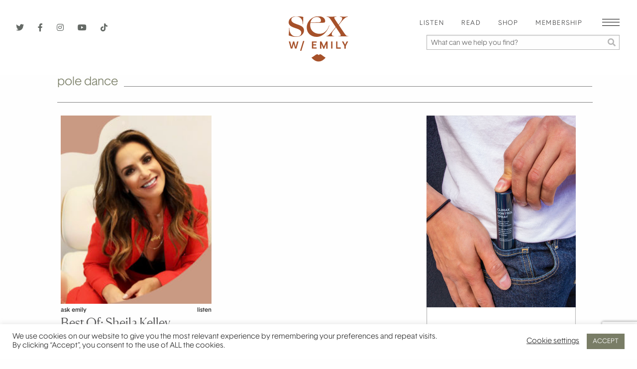

--- FILE ---
content_type: text/html; charset=utf-8
request_url: https://www.google.com/recaptcha/api2/anchor?ar=1&k=6LdyXmApAAAAAJxytgEZZ3D3fqfW41y-KIQeVVjh&co=aHR0cHM6Ly9zZXh3aXRoZW1pbHkuY29tOjQ0Mw..&hl=en&v=N67nZn4AqZkNcbeMu4prBgzg&size=invisible&anchor-ms=20000&execute-ms=30000&cb=w3m6on3ogzz1
body_size: 48457
content:
<!DOCTYPE HTML><html dir="ltr" lang="en"><head><meta http-equiv="Content-Type" content="text/html; charset=UTF-8">
<meta http-equiv="X-UA-Compatible" content="IE=edge">
<title>reCAPTCHA</title>
<style type="text/css">
/* cyrillic-ext */
@font-face {
  font-family: 'Roboto';
  font-style: normal;
  font-weight: 400;
  font-stretch: 100%;
  src: url(//fonts.gstatic.com/s/roboto/v48/KFO7CnqEu92Fr1ME7kSn66aGLdTylUAMa3GUBHMdazTgWw.woff2) format('woff2');
  unicode-range: U+0460-052F, U+1C80-1C8A, U+20B4, U+2DE0-2DFF, U+A640-A69F, U+FE2E-FE2F;
}
/* cyrillic */
@font-face {
  font-family: 'Roboto';
  font-style: normal;
  font-weight: 400;
  font-stretch: 100%;
  src: url(//fonts.gstatic.com/s/roboto/v48/KFO7CnqEu92Fr1ME7kSn66aGLdTylUAMa3iUBHMdazTgWw.woff2) format('woff2');
  unicode-range: U+0301, U+0400-045F, U+0490-0491, U+04B0-04B1, U+2116;
}
/* greek-ext */
@font-face {
  font-family: 'Roboto';
  font-style: normal;
  font-weight: 400;
  font-stretch: 100%;
  src: url(//fonts.gstatic.com/s/roboto/v48/KFO7CnqEu92Fr1ME7kSn66aGLdTylUAMa3CUBHMdazTgWw.woff2) format('woff2');
  unicode-range: U+1F00-1FFF;
}
/* greek */
@font-face {
  font-family: 'Roboto';
  font-style: normal;
  font-weight: 400;
  font-stretch: 100%;
  src: url(//fonts.gstatic.com/s/roboto/v48/KFO7CnqEu92Fr1ME7kSn66aGLdTylUAMa3-UBHMdazTgWw.woff2) format('woff2');
  unicode-range: U+0370-0377, U+037A-037F, U+0384-038A, U+038C, U+038E-03A1, U+03A3-03FF;
}
/* math */
@font-face {
  font-family: 'Roboto';
  font-style: normal;
  font-weight: 400;
  font-stretch: 100%;
  src: url(//fonts.gstatic.com/s/roboto/v48/KFO7CnqEu92Fr1ME7kSn66aGLdTylUAMawCUBHMdazTgWw.woff2) format('woff2');
  unicode-range: U+0302-0303, U+0305, U+0307-0308, U+0310, U+0312, U+0315, U+031A, U+0326-0327, U+032C, U+032F-0330, U+0332-0333, U+0338, U+033A, U+0346, U+034D, U+0391-03A1, U+03A3-03A9, U+03B1-03C9, U+03D1, U+03D5-03D6, U+03F0-03F1, U+03F4-03F5, U+2016-2017, U+2034-2038, U+203C, U+2040, U+2043, U+2047, U+2050, U+2057, U+205F, U+2070-2071, U+2074-208E, U+2090-209C, U+20D0-20DC, U+20E1, U+20E5-20EF, U+2100-2112, U+2114-2115, U+2117-2121, U+2123-214F, U+2190, U+2192, U+2194-21AE, U+21B0-21E5, U+21F1-21F2, U+21F4-2211, U+2213-2214, U+2216-22FF, U+2308-230B, U+2310, U+2319, U+231C-2321, U+2336-237A, U+237C, U+2395, U+239B-23B7, U+23D0, U+23DC-23E1, U+2474-2475, U+25AF, U+25B3, U+25B7, U+25BD, U+25C1, U+25CA, U+25CC, U+25FB, U+266D-266F, U+27C0-27FF, U+2900-2AFF, U+2B0E-2B11, U+2B30-2B4C, U+2BFE, U+3030, U+FF5B, U+FF5D, U+1D400-1D7FF, U+1EE00-1EEFF;
}
/* symbols */
@font-face {
  font-family: 'Roboto';
  font-style: normal;
  font-weight: 400;
  font-stretch: 100%;
  src: url(//fonts.gstatic.com/s/roboto/v48/KFO7CnqEu92Fr1ME7kSn66aGLdTylUAMaxKUBHMdazTgWw.woff2) format('woff2');
  unicode-range: U+0001-000C, U+000E-001F, U+007F-009F, U+20DD-20E0, U+20E2-20E4, U+2150-218F, U+2190, U+2192, U+2194-2199, U+21AF, U+21E6-21F0, U+21F3, U+2218-2219, U+2299, U+22C4-22C6, U+2300-243F, U+2440-244A, U+2460-24FF, U+25A0-27BF, U+2800-28FF, U+2921-2922, U+2981, U+29BF, U+29EB, U+2B00-2BFF, U+4DC0-4DFF, U+FFF9-FFFB, U+10140-1018E, U+10190-1019C, U+101A0, U+101D0-101FD, U+102E0-102FB, U+10E60-10E7E, U+1D2C0-1D2D3, U+1D2E0-1D37F, U+1F000-1F0FF, U+1F100-1F1AD, U+1F1E6-1F1FF, U+1F30D-1F30F, U+1F315, U+1F31C, U+1F31E, U+1F320-1F32C, U+1F336, U+1F378, U+1F37D, U+1F382, U+1F393-1F39F, U+1F3A7-1F3A8, U+1F3AC-1F3AF, U+1F3C2, U+1F3C4-1F3C6, U+1F3CA-1F3CE, U+1F3D4-1F3E0, U+1F3ED, U+1F3F1-1F3F3, U+1F3F5-1F3F7, U+1F408, U+1F415, U+1F41F, U+1F426, U+1F43F, U+1F441-1F442, U+1F444, U+1F446-1F449, U+1F44C-1F44E, U+1F453, U+1F46A, U+1F47D, U+1F4A3, U+1F4B0, U+1F4B3, U+1F4B9, U+1F4BB, U+1F4BF, U+1F4C8-1F4CB, U+1F4D6, U+1F4DA, U+1F4DF, U+1F4E3-1F4E6, U+1F4EA-1F4ED, U+1F4F7, U+1F4F9-1F4FB, U+1F4FD-1F4FE, U+1F503, U+1F507-1F50B, U+1F50D, U+1F512-1F513, U+1F53E-1F54A, U+1F54F-1F5FA, U+1F610, U+1F650-1F67F, U+1F687, U+1F68D, U+1F691, U+1F694, U+1F698, U+1F6AD, U+1F6B2, U+1F6B9-1F6BA, U+1F6BC, U+1F6C6-1F6CF, U+1F6D3-1F6D7, U+1F6E0-1F6EA, U+1F6F0-1F6F3, U+1F6F7-1F6FC, U+1F700-1F7FF, U+1F800-1F80B, U+1F810-1F847, U+1F850-1F859, U+1F860-1F887, U+1F890-1F8AD, U+1F8B0-1F8BB, U+1F8C0-1F8C1, U+1F900-1F90B, U+1F93B, U+1F946, U+1F984, U+1F996, U+1F9E9, U+1FA00-1FA6F, U+1FA70-1FA7C, U+1FA80-1FA89, U+1FA8F-1FAC6, U+1FACE-1FADC, U+1FADF-1FAE9, U+1FAF0-1FAF8, U+1FB00-1FBFF;
}
/* vietnamese */
@font-face {
  font-family: 'Roboto';
  font-style: normal;
  font-weight: 400;
  font-stretch: 100%;
  src: url(//fonts.gstatic.com/s/roboto/v48/KFO7CnqEu92Fr1ME7kSn66aGLdTylUAMa3OUBHMdazTgWw.woff2) format('woff2');
  unicode-range: U+0102-0103, U+0110-0111, U+0128-0129, U+0168-0169, U+01A0-01A1, U+01AF-01B0, U+0300-0301, U+0303-0304, U+0308-0309, U+0323, U+0329, U+1EA0-1EF9, U+20AB;
}
/* latin-ext */
@font-face {
  font-family: 'Roboto';
  font-style: normal;
  font-weight: 400;
  font-stretch: 100%;
  src: url(//fonts.gstatic.com/s/roboto/v48/KFO7CnqEu92Fr1ME7kSn66aGLdTylUAMa3KUBHMdazTgWw.woff2) format('woff2');
  unicode-range: U+0100-02BA, U+02BD-02C5, U+02C7-02CC, U+02CE-02D7, U+02DD-02FF, U+0304, U+0308, U+0329, U+1D00-1DBF, U+1E00-1E9F, U+1EF2-1EFF, U+2020, U+20A0-20AB, U+20AD-20C0, U+2113, U+2C60-2C7F, U+A720-A7FF;
}
/* latin */
@font-face {
  font-family: 'Roboto';
  font-style: normal;
  font-weight: 400;
  font-stretch: 100%;
  src: url(//fonts.gstatic.com/s/roboto/v48/KFO7CnqEu92Fr1ME7kSn66aGLdTylUAMa3yUBHMdazQ.woff2) format('woff2');
  unicode-range: U+0000-00FF, U+0131, U+0152-0153, U+02BB-02BC, U+02C6, U+02DA, U+02DC, U+0304, U+0308, U+0329, U+2000-206F, U+20AC, U+2122, U+2191, U+2193, U+2212, U+2215, U+FEFF, U+FFFD;
}
/* cyrillic-ext */
@font-face {
  font-family: 'Roboto';
  font-style: normal;
  font-weight: 500;
  font-stretch: 100%;
  src: url(//fonts.gstatic.com/s/roboto/v48/KFO7CnqEu92Fr1ME7kSn66aGLdTylUAMa3GUBHMdazTgWw.woff2) format('woff2');
  unicode-range: U+0460-052F, U+1C80-1C8A, U+20B4, U+2DE0-2DFF, U+A640-A69F, U+FE2E-FE2F;
}
/* cyrillic */
@font-face {
  font-family: 'Roboto';
  font-style: normal;
  font-weight: 500;
  font-stretch: 100%;
  src: url(//fonts.gstatic.com/s/roboto/v48/KFO7CnqEu92Fr1ME7kSn66aGLdTylUAMa3iUBHMdazTgWw.woff2) format('woff2');
  unicode-range: U+0301, U+0400-045F, U+0490-0491, U+04B0-04B1, U+2116;
}
/* greek-ext */
@font-face {
  font-family: 'Roboto';
  font-style: normal;
  font-weight: 500;
  font-stretch: 100%;
  src: url(//fonts.gstatic.com/s/roboto/v48/KFO7CnqEu92Fr1ME7kSn66aGLdTylUAMa3CUBHMdazTgWw.woff2) format('woff2');
  unicode-range: U+1F00-1FFF;
}
/* greek */
@font-face {
  font-family: 'Roboto';
  font-style: normal;
  font-weight: 500;
  font-stretch: 100%;
  src: url(//fonts.gstatic.com/s/roboto/v48/KFO7CnqEu92Fr1ME7kSn66aGLdTylUAMa3-UBHMdazTgWw.woff2) format('woff2');
  unicode-range: U+0370-0377, U+037A-037F, U+0384-038A, U+038C, U+038E-03A1, U+03A3-03FF;
}
/* math */
@font-face {
  font-family: 'Roboto';
  font-style: normal;
  font-weight: 500;
  font-stretch: 100%;
  src: url(//fonts.gstatic.com/s/roboto/v48/KFO7CnqEu92Fr1ME7kSn66aGLdTylUAMawCUBHMdazTgWw.woff2) format('woff2');
  unicode-range: U+0302-0303, U+0305, U+0307-0308, U+0310, U+0312, U+0315, U+031A, U+0326-0327, U+032C, U+032F-0330, U+0332-0333, U+0338, U+033A, U+0346, U+034D, U+0391-03A1, U+03A3-03A9, U+03B1-03C9, U+03D1, U+03D5-03D6, U+03F0-03F1, U+03F4-03F5, U+2016-2017, U+2034-2038, U+203C, U+2040, U+2043, U+2047, U+2050, U+2057, U+205F, U+2070-2071, U+2074-208E, U+2090-209C, U+20D0-20DC, U+20E1, U+20E5-20EF, U+2100-2112, U+2114-2115, U+2117-2121, U+2123-214F, U+2190, U+2192, U+2194-21AE, U+21B0-21E5, U+21F1-21F2, U+21F4-2211, U+2213-2214, U+2216-22FF, U+2308-230B, U+2310, U+2319, U+231C-2321, U+2336-237A, U+237C, U+2395, U+239B-23B7, U+23D0, U+23DC-23E1, U+2474-2475, U+25AF, U+25B3, U+25B7, U+25BD, U+25C1, U+25CA, U+25CC, U+25FB, U+266D-266F, U+27C0-27FF, U+2900-2AFF, U+2B0E-2B11, U+2B30-2B4C, U+2BFE, U+3030, U+FF5B, U+FF5D, U+1D400-1D7FF, U+1EE00-1EEFF;
}
/* symbols */
@font-face {
  font-family: 'Roboto';
  font-style: normal;
  font-weight: 500;
  font-stretch: 100%;
  src: url(//fonts.gstatic.com/s/roboto/v48/KFO7CnqEu92Fr1ME7kSn66aGLdTylUAMaxKUBHMdazTgWw.woff2) format('woff2');
  unicode-range: U+0001-000C, U+000E-001F, U+007F-009F, U+20DD-20E0, U+20E2-20E4, U+2150-218F, U+2190, U+2192, U+2194-2199, U+21AF, U+21E6-21F0, U+21F3, U+2218-2219, U+2299, U+22C4-22C6, U+2300-243F, U+2440-244A, U+2460-24FF, U+25A0-27BF, U+2800-28FF, U+2921-2922, U+2981, U+29BF, U+29EB, U+2B00-2BFF, U+4DC0-4DFF, U+FFF9-FFFB, U+10140-1018E, U+10190-1019C, U+101A0, U+101D0-101FD, U+102E0-102FB, U+10E60-10E7E, U+1D2C0-1D2D3, U+1D2E0-1D37F, U+1F000-1F0FF, U+1F100-1F1AD, U+1F1E6-1F1FF, U+1F30D-1F30F, U+1F315, U+1F31C, U+1F31E, U+1F320-1F32C, U+1F336, U+1F378, U+1F37D, U+1F382, U+1F393-1F39F, U+1F3A7-1F3A8, U+1F3AC-1F3AF, U+1F3C2, U+1F3C4-1F3C6, U+1F3CA-1F3CE, U+1F3D4-1F3E0, U+1F3ED, U+1F3F1-1F3F3, U+1F3F5-1F3F7, U+1F408, U+1F415, U+1F41F, U+1F426, U+1F43F, U+1F441-1F442, U+1F444, U+1F446-1F449, U+1F44C-1F44E, U+1F453, U+1F46A, U+1F47D, U+1F4A3, U+1F4B0, U+1F4B3, U+1F4B9, U+1F4BB, U+1F4BF, U+1F4C8-1F4CB, U+1F4D6, U+1F4DA, U+1F4DF, U+1F4E3-1F4E6, U+1F4EA-1F4ED, U+1F4F7, U+1F4F9-1F4FB, U+1F4FD-1F4FE, U+1F503, U+1F507-1F50B, U+1F50D, U+1F512-1F513, U+1F53E-1F54A, U+1F54F-1F5FA, U+1F610, U+1F650-1F67F, U+1F687, U+1F68D, U+1F691, U+1F694, U+1F698, U+1F6AD, U+1F6B2, U+1F6B9-1F6BA, U+1F6BC, U+1F6C6-1F6CF, U+1F6D3-1F6D7, U+1F6E0-1F6EA, U+1F6F0-1F6F3, U+1F6F7-1F6FC, U+1F700-1F7FF, U+1F800-1F80B, U+1F810-1F847, U+1F850-1F859, U+1F860-1F887, U+1F890-1F8AD, U+1F8B0-1F8BB, U+1F8C0-1F8C1, U+1F900-1F90B, U+1F93B, U+1F946, U+1F984, U+1F996, U+1F9E9, U+1FA00-1FA6F, U+1FA70-1FA7C, U+1FA80-1FA89, U+1FA8F-1FAC6, U+1FACE-1FADC, U+1FADF-1FAE9, U+1FAF0-1FAF8, U+1FB00-1FBFF;
}
/* vietnamese */
@font-face {
  font-family: 'Roboto';
  font-style: normal;
  font-weight: 500;
  font-stretch: 100%;
  src: url(//fonts.gstatic.com/s/roboto/v48/KFO7CnqEu92Fr1ME7kSn66aGLdTylUAMa3OUBHMdazTgWw.woff2) format('woff2');
  unicode-range: U+0102-0103, U+0110-0111, U+0128-0129, U+0168-0169, U+01A0-01A1, U+01AF-01B0, U+0300-0301, U+0303-0304, U+0308-0309, U+0323, U+0329, U+1EA0-1EF9, U+20AB;
}
/* latin-ext */
@font-face {
  font-family: 'Roboto';
  font-style: normal;
  font-weight: 500;
  font-stretch: 100%;
  src: url(//fonts.gstatic.com/s/roboto/v48/KFO7CnqEu92Fr1ME7kSn66aGLdTylUAMa3KUBHMdazTgWw.woff2) format('woff2');
  unicode-range: U+0100-02BA, U+02BD-02C5, U+02C7-02CC, U+02CE-02D7, U+02DD-02FF, U+0304, U+0308, U+0329, U+1D00-1DBF, U+1E00-1E9F, U+1EF2-1EFF, U+2020, U+20A0-20AB, U+20AD-20C0, U+2113, U+2C60-2C7F, U+A720-A7FF;
}
/* latin */
@font-face {
  font-family: 'Roboto';
  font-style: normal;
  font-weight: 500;
  font-stretch: 100%;
  src: url(//fonts.gstatic.com/s/roboto/v48/KFO7CnqEu92Fr1ME7kSn66aGLdTylUAMa3yUBHMdazQ.woff2) format('woff2');
  unicode-range: U+0000-00FF, U+0131, U+0152-0153, U+02BB-02BC, U+02C6, U+02DA, U+02DC, U+0304, U+0308, U+0329, U+2000-206F, U+20AC, U+2122, U+2191, U+2193, U+2212, U+2215, U+FEFF, U+FFFD;
}
/* cyrillic-ext */
@font-face {
  font-family: 'Roboto';
  font-style: normal;
  font-weight: 900;
  font-stretch: 100%;
  src: url(//fonts.gstatic.com/s/roboto/v48/KFO7CnqEu92Fr1ME7kSn66aGLdTylUAMa3GUBHMdazTgWw.woff2) format('woff2');
  unicode-range: U+0460-052F, U+1C80-1C8A, U+20B4, U+2DE0-2DFF, U+A640-A69F, U+FE2E-FE2F;
}
/* cyrillic */
@font-face {
  font-family: 'Roboto';
  font-style: normal;
  font-weight: 900;
  font-stretch: 100%;
  src: url(//fonts.gstatic.com/s/roboto/v48/KFO7CnqEu92Fr1ME7kSn66aGLdTylUAMa3iUBHMdazTgWw.woff2) format('woff2');
  unicode-range: U+0301, U+0400-045F, U+0490-0491, U+04B0-04B1, U+2116;
}
/* greek-ext */
@font-face {
  font-family: 'Roboto';
  font-style: normal;
  font-weight: 900;
  font-stretch: 100%;
  src: url(//fonts.gstatic.com/s/roboto/v48/KFO7CnqEu92Fr1ME7kSn66aGLdTylUAMa3CUBHMdazTgWw.woff2) format('woff2');
  unicode-range: U+1F00-1FFF;
}
/* greek */
@font-face {
  font-family: 'Roboto';
  font-style: normal;
  font-weight: 900;
  font-stretch: 100%;
  src: url(//fonts.gstatic.com/s/roboto/v48/KFO7CnqEu92Fr1ME7kSn66aGLdTylUAMa3-UBHMdazTgWw.woff2) format('woff2');
  unicode-range: U+0370-0377, U+037A-037F, U+0384-038A, U+038C, U+038E-03A1, U+03A3-03FF;
}
/* math */
@font-face {
  font-family: 'Roboto';
  font-style: normal;
  font-weight: 900;
  font-stretch: 100%;
  src: url(//fonts.gstatic.com/s/roboto/v48/KFO7CnqEu92Fr1ME7kSn66aGLdTylUAMawCUBHMdazTgWw.woff2) format('woff2');
  unicode-range: U+0302-0303, U+0305, U+0307-0308, U+0310, U+0312, U+0315, U+031A, U+0326-0327, U+032C, U+032F-0330, U+0332-0333, U+0338, U+033A, U+0346, U+034D, U+0391-03A1, U+03A3-03A9, U+03B1-03C9, U+03D1, U+03D5-03D6, U+03F0-03F1, U+03F4-03F5, U+2016-2017, U+2034-2038, U+203C, U+2040, U+2043, U+2047, U+2050, U+2057, U+205F, U+2070-2071, U+2074-208E, U+2090-209C, U+20D0-20DC, U+20E1, U+20E5-20EF, U+2100-2112, U+2114-2115, U+2117-2121, U+2123-214F, U+2190, U+2192, U+2194-21AE, U+21B0-21E5, U+21F1-21F2, U+21F4-2211, U+2213-2214, U+2216-22FF, U+2308-230B, U+2310, U+2319, U+231C-2321, U+2336-237A, U+237C, U+2395, U+239B-23B7, U+23D0, U+23DC-23E1, U+2474-2475, U+25AF, U+25B3, U+25B7, U+25BD, U+25C1, U+25CA, U+25CC, U+25FB, U+266D-266F, U+27C0-27FF, U+2900-2AFF, U+2B0E-2B11, U+2B30-2B4C, U+2BFE, U+3030, U+FF5B, U+FF5D, U+1D400-1D7FF, U+1EE00-1EEFF;
}
/* symbols */
@font-face {
  font-family: 'Roboto';
  font-style: normal;
  font-weight: 900;
  font-stretch: 100%;
  src: url(//fonts.gstatic.com/s/roboto/v48/KFO7CnqEu92Fr1ME7kSn66aGLdTylUAMaxKUBHMdazTgWw.woff2) format('woff2');
  unicode-range: U+0001-000C, U+000E-001F, U+007F-009F, U+20DD-20E0, U+20E2-20E4, U+2150-218F, U+2190, U+2192, U+2194-2199, U+21AF, U+21E6-21F0, U+21F3, U+2218-2219, U+2299, U+22C4-22C6, U+2300-243F, U+2440-244A, U+2460-24FF, U+25A0-27BF, U+2800-28FF, U+2921-2922, U+2981, U+29BF, U+29EB, U+2B00-2BFF, U+4DC0-4DFF, U+FFF9-FFFB, U+10140-1018E, U+10190-1019C, U+101A0, U+101D0-101FD, U+102E0-102FB, U+10E60-10E7E, U+1D2C0-1D2D3, U+1D2E0-1D37F, U+1F000-1F0FF, U+1F100-1F1AD, U+1F1E6-1F1FF, U+1F30D-1F30F, U+1F315, U+1F31C, U+1F31E, U+1F320-1F32C, U+1F336, U+1F378, U+1F37D, U+1F382, U+1F393-1F39F, U+1F3A7-1F3A8, U+1F3AC-1F3AF, U+1F3C2, U+1F3C4-1F3C6, U+1F3CA-1F3CE, U+1F3D4-1F3E0, U+1F3ED, U+1F3F1-1F3F3, U+1F3F5-1F3F7, U+1F408, U+1F415, U+1F41F, U+1F426, U+1F43F, U+1F441-1F442, U+1F444, U+1F446-1F449, U+1F44C-1F44E, U+1F453, U+1F46A, U+1F47D, U+1F4A3, U+1F4B0, U+1F4B3, U+1F4B9, U+1F4BB, U+1F4BF, U+1F4C8-1F4CB, U+1F4D6, U+1F4DA, U+1F4DF, U+1F4E3-1F4E6, U+1F4EA-1F4ED, U+1F4F7, U+1F4F9-1F4FB, U+1F4FD-1F4FE, U+1F503, U+1F507-1F50B, U+1F50D, U+1F512-1F513, U+1F53E-1F54A, U+1F54F-1F5FA, U+1F610, U+1F650-1F67F, U+1F687, U+1F68D, U+1F691, U+1F694, U+1F698, U+1F6AD, U+1F6B2, U+1F6B9-1F6BA, U+1F6BC, U+1F6C6-1F6CF, U+1F6D3-1F6D7, U+1F6E0-1F6EA, U+1F6F0-1F6F3, U+1F6F7-1F6FC, U+1F700-1F7FF, U+1F800-1F80B, U+1F810-1F847, U+1F850-1F859, U+1F860-1F887, U+1F890-1F8AD, U+1F8B0-1F8BB, U+1F8C0-1F8C1, U+1F900-1F90B, U+1F93B, U+1F946, U+1F984, U+1F996, U+1F9E9, U+1FA00-1FA6F, U+1FA70-1FA7C, U+1FA80-1FA89, U+1FA8F-1FAC6, U+1FACE-1FADC, U+1FADF-1FAE9, U+1FAF0-1FAF8, U+1FB00-1FBFF;
}
/* vietnamese */
@font-face {
  font-family: 'Roboto';
  font-style: normal;
  font-weight: 900;
  font-stretch: 100%;
  src: url(//fonts.gstatic.com/s/roboto/v48/KFO7CnqEu92Fr1ME7kSn66aGLdTylUAMa3OUBHMdazTgWw.woff2) format('woff2');
  unicode-range: U+0102-0103, U+0110-0111, U+0128-0129, U+0168-0169, U+01A0-01A1, U+01AF-01B0, U+0300-0301, U+0303-0304, U+0308-0309, U+0323, U+0329, U+1EA0-1EF9, U+20AB;
}
/* latin-ext */
@font-face {
  font-family: 'Roboto';
  font-style: normal;
  font-weight: 900;
  font-stretch: 100%;
  src: url(//fonts.gstatic.com/s/roboto/v48/KFO7CnqEu92Fr1ME7kSn66aGLdTylUAMa3KUBHMdazTgWw.woff2) format('woff2');
  unicode-range: U+0100-02BA, U+02BD-02C5, U+02C7-02CC, U+02CE-02D7, U+02DD-02FF, U+0304, U+0308, U+0329, U+1D00-1DBF, U+1E00-1E9F, U+1EF2-1EFF, U+2020, U+20A0-20AB, U+20AD-20C0, U+2113, U+2C60-2C7F, U+A720-A7FF;
}
/* latin */
@font-face {
  font-family: 'Roboto';
  font-style: normal;
  font-weight: 900;
  font-stretch: 100%;
  src: url(//fonts.gstatic.com/s/roboto/v48/KFO7CnqEu92Fr1ME7kSn66aGLdTylUAMa3yUBHMdazQ.woff2) format('woff2');
  unicode-range: U+0000-00FF, U+0131, U+0152-0153, U+02BB-02BC, U+02C6, U+02DA, U+02DC, U+0304, U+0308, U+0329, U+2000-206F, U+20AC, U+2122, U+2191, U+2193, U+2212, U+2215, U+FEFF, U+FFFD;
}

</style>
<link rel="stylesheet" type="text/css" href="https://www.gstatic.com/recaptcha/releases/N67nZn4AqZkNcbeMu4prBgzg/styles__ltr.css">
<script nonce="uKA9y_M_zUKC5iyk51-T2A" type="text/javascript">window['__recaptcha_api'] = 'https://www.google.com/recaptcha/api2/';</script>
<script type="text/javascript" src="https://www.gstatic.com/recaptcha/releases/N67nZn4AqZkNcbeMu4prBgzg/recaptcha__en.js" nonce="uKA9y_M_zUKC5iyk51-T2A">
      
    </script></head>
<body><div id="rc-anchor-alert" class="rc-anchor-alert"></div>
<input type="hidden" id="recaptcha-token" value="[base64]">
<script type="text/javascript" nonce="uKA9y_M_zUKC5iyk51-T2A">
      recaptcha.anchor.Main.init("[\x22ainput\x22,[\x22bgdata\x22,\x22\x22,\[base64]/[base64]/MjU1Ong/[base64]/[base64]/[base64]/[base64]/[base64]/[base64]/[base64]/[base64]/[base64]/[base64]/[base64]/[base64]/[base64]/[base64]/[base64]\\u003d\x22,\[base64]\x22,\x22wrHDmUQ0w48UBMK5AV4WH8KXw5QowrlpVA9ADMOLw487YcKJYsKBc8O2eC3CtMOzw7F0w5bDusOBw6HDosOeVC7DpcK3NsOwHsKBHXPDoBnDrMOsw6LCicOrw4tpwprDpMOTw6zCrMO/UkBCCcK7wrpaw5XCj3NQZmnDjncXRMOcw4bDqMOWw7UdRMKQB8O2cMKWw6vCoBhAEMOcw5XDvGHDt8OTTh8+wr3DoS8vA8OiWEDCr8Kzw7grwpJFwpDDhgFDw4vDhcO3w7TDtEJywp/DrcOfGGhiwpfCoMKadsKKwpBZQHRnw5EmwpTDi3skwqPCmiNmeiLDuwrCvTvDj8K2BsOswpcMdzjChTrDsh/CiCTDt0U2wqBLwr5Fw67CpD7DmgfCp8Okb37CtmvDucKRC8KcNiN+C27Dj10uwoXCj8Kqw7rCnsODwrrDtTfCoVbDkn7DhAPDksKAeMKmwoomwpdnaW9Owr7Clm9ww4wyCldIw5JhPMKxDATCrWpQwq0ZZMKhJ8KKwoABw6/[base64]/CjMKjW8KzDmvDsivCs8KHb8KpAsOFZMOGwo4Gw77DtVF+w4ApSMO0w6TDlcOseAQsw5DCisOuSMKOfXMpwodiT8OAwol8OsK9LMOIwoQRw7rCpFo1PcK7AcKOKkvDtcOoRcOYw6vChhAfD2FaDGQoHgMMw6TDiylcQsOXw4XDn8OYw5PDosObX8O8wo/Dl8Osw4DDvShgacO3ShbDlcOfw68Ow7zDtMORFMKYaTnDnRHCllRHw73Ch8Knw4RVO2c0IsONBVLCqcOywpXDqGRnRsOiUCzDkVlbw6/CqcKgcRDDh1pFw4LCoz/ChCRxM1HChh8HBw8pI8KUw6XDoyfDi8Kea14YwqpZwrDCp0UMNMKdNg/DqjUVw5DCmkkUf8OIw4HCkRpnbjvCucKMSDkCfBnCsEFAwrlbw7YOYlV9w5o5LMO8c8K/NxImEFVqw4zDosKla2jDuCgMczTCrVtyX8KsLcKZw5BkZHUxw6Urw7rCrgPCgMK4wqhQQEbDnMKpekvCqVgOw4pwPxBOWQl3wpTDi8Ojw6nCisKsw6zDo0rCmUYUFsOlwrldRMKnBnfCiTRYwqvCjsK9wr3Dh8OAw6jDhgfCrgLCs8OVwoMBwr/CsMONflxXYMOdw4jDoUnDlwXCigXCq8KYFypsIlw4QEVsw60Mw5tmwp/[base64]/CuX8MNcOiV8KyZ1AXD3AIw6wvwp3CscKXSwMcD8KwwqvDnsKeAMOAwrvCm8KlFm7ClVh2w6oiBBRCw5lww7DDj8KzEMKcVn50W8K/woFHY3dMAjzClcOow5QMw6zClwHDjSkzd2VQwr5GwojDjsOfwp8Uw5TCiEnCncO1NcK4w7LDqMOqAw3CpkrCv8Oiwq4rMQYdw5p9wpNxw5XDjGPDj3F0BcO0UH1Ywq/CrWzCrsOpK8O6F8OnAMOhw4zCt8OIwqN+VRYsw77DjMORwrTDl8Khw7RzQMK2bsKCw7l4w5PDjnTChsKTw4fDnmfDrkpiDgjDtcKxw5cNw5HCn03CpsOSXsKrPcOlw5XCq8KywoNwwpDCjCTCrcOrw7/CjE7CnMOKKcKmNMONdFLCiMKubMKUFjRPwqNTw7vDhQzDosOYw7N9wpkIRS5nw6HDocOTw5zDkMOqwpTDk8KFw7YIwrdFI8ORa8OLw7HCqsKiw7rDmsOUwooDw6XDowhRZTEGUMOww5wSw4DCrWnDuz/DoMOAwrLDpQvCqMOpwpxVw4jDvGrDpDM5w5V/OMKNW8K1cW3DqsKIwoQ+DsKjaj0xRMKKwpJBw7XCmXbDvMOKw4sIElYbw78wY3xow4lxRMOQCUHDo8KBS0LCkMKwFcKZAzfCkSnCkMOWw5TCp8K/Cw1Vw4BzwoRDG3dkIsO4KMKCwoXCi8OaGE/DqsOhwpkvwqcHw6R1wpPCk8KBSMOrw6jDqkfDukHCjsKeK8KEPR4ow4LDksKXwrPCpjdJw7bCoMKaw4o5OcO+M8ONDsOnURFGQcOtw5XCr34GWMOtflkeRCzCpXjDlcKCMk1Bw4jDjllewpNINgnDvQpXwrvDiCjCinsPT3tKw5/CmU9WUcOcwoQmwqzCoz0Pw6vCrR5QQcOpZcK9MsOcKcKAS27DogtBw7/CpBbDqQNQb8Knw74YwpTDjsOxV8O+FFTDicOGVsOITsKUw7PDgMK/[base64]/Dl8KLdD5dw6XDiMOoJ0bClMOGM8OgAcOkwrZcwqlKXcKswpDDj8OAYMORHQ3CkmXCoMOuwrkqw59Gw5tbw4TCr3jDn0fCnx/ChjDDmcO1f8KHwqLCjMOKwpzDlMO5w5LDpVA4CcOEejXDkjA2w4TCkGhKw4NOFnrCkjHClFXCt8OjdsKfEMOAQMKncBZNXXVxwrkgMsKRw6/DuV4Aw4Vfw5TDsMOWOcK5w4RSwqzDvxvCgi8WKAHDjU3CqRgXw4xOw5R8YWPCu8Ocw5jCuMKaw5Ytw5PDu8OWw71nwrYBRsOIKcO+NMKCZMOqwr3ChsOjw73DssK5Hm0WKHdewr/Do8KqDlzCjE99OcOHNcOlw7fCkMKGGcKRfMKcwozDs8O+wq/DkcOtCwJJw6pqwqcYOsO4IMOgRMOmw7pDKcK7CxTCpBfDk8O/woIWDgPCvDLDuMOFQsOAa8KnCcOMw54ACMK1Um0yTQvCt2zCg8Oew4FGPGDDrzlvWgRlQBECIMO/[base64]/[base64]/w4lKwrITwqPDh8KxAcKgw5tnwo/DvFLDr1hIwprDhQ/CkHbDosO5JMOnbcOXOEI5wqlIwp8AwqzDnjdiUA42wpZrHMK5JnsDwqHCuUMjHznCucOtbMOywp1Kw7bCh8K3esOew4DDuMKXbBDDn8KTYcOww7/[base64]/CsFDCqMOZeUddwqbDswLCuMKTw48aDMOPwpfCrCQtJ8KDB3HDtcO9F8Orw6o/wqVEwpx6w4cfL8O8ZCANwqJHw4PCscKcWXcow7DCpWkYCsKJw5vCjMKBwqo4VUvCqsO6U8O0M2HDkDbDu0nCrsK7VxPCnQbCpGbCosKGwoXCkEE1D3U6QxULZsKbS8Kww5jCnj/Dm0guw4zCizx1FELCgibDisKHwoDCokQmZ8OZwogHw6htwoLDhMObw7w1YcK2JRVnw4Z7w5vCosO5fwg/Dhwxw71Dwpsbwo7CqGjCjcK0w5IpCMOAw5TCnQvCuUjDssK0ekvDrQdOLQrDsMKkZzgnZSXDv8O4VwttUsOSw7YNNsOEw6/CqDzDo01yw5lFOktKw4wGf1/CsWXCpgbDocOMwq7CshU2PxzCvyMsw6LCocOBeiRcMnbDhi0uZcKwwp7CpUXCsQDCjcOmwo3DhTDCiG3Ci8Osw4TDkcOuVMObwotlLXciTGjDjHTDo2ZBw6PDucOMfSA2D8OGwqfCk2/ClyRAwpzDpFF9XMOZLVTChzHCssKsNsOUD23DgcO9XcOAMcKrw7zCsDoqPSLCqUAfwotXwrzDhcOWbsK8M8KTHcOdw4zDkcKEwpxBw5QWwrXDijXCkxQ5R0h/[base64]/CozwJw6PCi2vDn8OuAMO1W8KAwoXDhzXClsOTLsO3blBMw6nDqGrCvsOzwr/DiMOaPsOFw5TCvyZfD8KOwprDicKRX8KKw6PDssKeQsKVwplFwqFKRhgIRMOSGMK2wrhqwoA0wr4+TnRWKEnDrCXDkMKJwqQww5ENwqzDul1TJDHCpVkyM8OqBkN2dMO3I8KWwoXCsMOrw7fDsQspVsO/wqXDg8OJPi3CiTYKwoDDk8OyQsOVfEUHw5jCpScWVgI/w5oXwqYBNsOjLcKKLjTDj8KieX7DisO1JXDDgcOMKSRIRhINfMKEwqYnOUxdwqxVIRvCi34VCShuX1ESeR7Di8OowqXCnsK0fMKiDGnDoWbDs8KpVcOiw4PDvA5fHk1/w5LDtcOvWnDCgMKEwoZSYsOyw7kDwq3CnwjClMOSWQ5XMyMkQMKcUUEVw7XCoy/DqGzCgmTDt8Kqw6/DhCtNXyxCwqbDrhMswoxjw4pTAcOkWVvDm8KxdsKZwr4PUcOvw6HCucKmQRrCl8KGwphiw7PCo8OiRgUqCsK2wrrDpcKnwq0ZKExUKTdvw7XCgMKJwrvDoMK/DcO6D8OUw4vCmsO9cGQcwrR9w4gzcw5/wqbClTTCv0hUd8Odwp1OEnx3wprDusOARVHDp1NXZD1WX8KqbcKAwrjClcK3w6kQLMO6wqvDlsOkw6ozKV8sR8K7w6tOWMKwWE/CuF7DtGYWecOdw4fDgEhFdlgHw6PDsF8PwpbDpk89LFUINsOHdzdZw6zDsVLCk8KtU8Khw4XDm0liwrslWmkrFAzCpsO/w5tIwq7CksOnNWYWM8KrNl3CiDHDqsOWeUhAS17Cp8K2eC8udmYWw4M5wqTDjBnDl8KFH8OUehbDusOlDnTDkMKoRUJuw6HCv0HDiMOvw6XDqsKXwqcNw5rDicOXeSPDuXjDjmUmwqNtwp3Dmh0Ww43CmBfDjQBKw6bCjygFH8OVw4/CnQbDkDtewpZxw47CuMK6wohCDl9ufMKxXcKodcOwwptLw73CiMKcw58FFDE2OcKqKTYjE3gQwr7DmzXCtD5NciAnw5DCox9ew5XCvVxsw4PDlAfDmcKMAcK+KHQFwq/DlcOgw6TDgMO9wrzDhcOPwoLDucK7w4rCkG3CkmwRw5Zuwr/DpnzDicK6LUgBZDc3wqMkYUVrw5NuOMONGD5PESbDnsK9w7zDjcOtwoBkw5lswop6VR/DjV7Co8OaWjBSw5lgecOwKcKJw6g3NcKAwrMgw4ohN0Yyw4x5w58iJcOlL2fDr2nCjCNlw63DiMKGw4HChcKAw4nDtCnDr2bDlcKhfcKJw6PCtsKtAsKYw4bCkQZnwoUrNMKTw78+wrRhwqjCscK/dMKIw7hswpgnXjDDisOVwrjCjS9EwrLChMKLNsOlw5UmwqHDkS/[base64]/DpcKDw4nDqsOPwo/DtcK0Axt8w4EhD8OyGGfDusOCw5lIw7/DpMO/[base64]/CrQ7DqxdxwrQ1w5DCs8O+XXvDtcOEMWvDusOJZ8KDYjzDlCUhw5dHwp7DsyE0KcOWGCECwqMwe8KEwrzDrE3CqUPDqznCqMOnwr/DtsKyXMO2Wkc7w75CIkNmQcKicwjCgsKrB8Oww6sHM3rDizsAaWbDs8K0w6AbTMKxayFUw642w4YTwpRxw5rCv23CtcKwCzgST8OcVsOYesK2ZW0TwozDjkRLw78vRSzCu8O/wqY1dVt1wp0EwonCiMOsA8KxHggaWSDCuMOAeMKmZ8OfLCo2JWDCtsKzU8O2wofDlgnDiiBveXnCrQwDXC8Dw63DsGTDqRvDk3PCvMOOwq3CicO0FsO2DsOWwqhIHEFie8OFw5TCqcKxFcKjc1h/EMO9w55rw5PDhGphwqrDlcOmw6cLwqVFwoTCthbDpR/[base64]/wpfCj0vDuMOgw5hEdXB7wodpw5jCjzBLw67DsFYUcxjCtMKCMBRIw5wfwpMmw5bDhS5OwqzClMKFKws9MwVCw7cgwojDpxIRd8O2dAIhw6LCm8OmBcOOMEHCu8KIH8Kswq/[base64]/CisKSwo9nw5BJw7VpbcOgVsOgw4HDi8OVwqMhDMKiw7QTwobCisOpM8OCwr1Cwqk+EXVUKBAlwqPCh8KffcKpwoEMw5TChsKuG8OWw7LCsSTChQ/DlywnwqgSOMOBwpXDkcK3w4vDuDDDvwUbPcKqIANMw7TCtsKqfcODw59vw7tpworDjnPDr8OYDcO4CF5Swooew4FNY2IdwpRRw7XChQUWw4lEccKXwqvCkMOhwrZ1dMK+RSVnwroBd8O4w7bDjw7DlmIwDxxhwpgrwqjCo8KHw7/DsMKfw5DDjcKVXMOJwp7DoQ1FEsOPbcKvw6Ivw4PDnMOAIV/Do8OHaw3CksO7fsOWJxhcw5vCoAjDiVfDvcK7wqzDt8KCcXxfDcOsw7x9WE16w5rDiDoUMMKLw4HCvsKMFEvDtxdGaBnCuiLCpcKkw4rCkxzCksKNw4PCsmzCkhLDpl19UcOVPFsSJ0bDpB1SXloiwo/[base64]/DmsOvw4fCsTY/b0bCqHDDsMO7JsKQw7/CuAbCom3CviRFw4nCucKQW2vCohsgPgjCncO6C8KyAEnDiwfDuMK+WcKWNMOSw7jDmnsGwpHDjcKnKnQKw4LCoCTDgEdpwq1HwpDDsUpgHR/Duz7CpghpIkLDl1LDlX/[base64]/MgMue8Kbw5Z7w4oyw5/CnsK5JsOYwrEmw6jDm01Dw5dIf8KGwoAKOFEvwplRa8OEw54AGcKjwqLCrMOSw6EMw7w6wqskAmASM8KPwog3HcKZw4LDncKvw55kCsKkKi4NwrwdQ8KIw7nDsCggwpHDqz0ewoEdw6/CrMO7wqPCqMKjw7HDmWVTwobCqzcSJD/CksO7w7IWKWlyIFLCkDrCkmxawq5SwqTDv1wmw57ChynDpD/CpsKPbELDkXzDhxkRZxfCsMKAT1dsw5HDtk7DiDfDk1dlw7PChsOewqPDsBVmwq8PVsOKbcOHwpvCm8O0e8KkUsOvwqPCt8K8b8OKBMOOGMOSw5/Ct8KJw60owpDCvQ81w6dswpASw79hwrLDuRHDqDXCl8ONwrjCsFEUw6rDjMO4NXJLwonDo0LCqzbDnSHDmGpVwqsiwqwbw75wDXlYB30lOcKvIcKAwowMw5vDsHBhImYpw7/[base64]/DqBXDtsKVEcOnwo0ddMKRw6J7wpITWcKbf8O/YWbCoXTDtgPCl8KJRMOewrtEWMKSw65ab8K9McOfbQnDksOeL3rCh2vDgcKAWCTCtjBwwo8UwoHDmcOJFT3CoMOfw6sjwqXCunvCpWXCmcO/[base64]/L8OdLD3Dt8O7N8KawqjDuBYVwpLCgcOZOcKVPsKTw73CtTJiGDjDjwjCgStZw50dw5nChsKiKMK1RcKlw5xRIHAowp/CtsO+wqXCjsOpwrF5NAJ/XcOuKcOHwpV7XTVgwpdVw7XDscOEw7AUw4PDsBVvw4/CkFUQwpTDv8KWPyXDisKrwphlw4fDkwrCk2TCjsKTw6BJwrPCsB3DiMO+w41UWsOWZi/DuMKrw6UZJ8OHG8K3wqNyw64sAcOHwohuw70gJzjClRBOwoxOfzjCpxFUGhnCnDjCmFRNwqE1w4jCmWUTVsO7cMK+GF3ClsOzwrbCpWYgworDmcOIHsOpJsK+fgIfwp3DucK/[base64]/DumJ5D8KCwozDmsOda8OIw4XCnknDhRAdf8KwTRAuW8KAcMOnwpY/w5FwwpXCtsKZwqHCg1xjw5HCvwhhTsOWw7o5FcKqIEEjHMOow7XDocORw77ClFTCpcK2wrrDmV/DhFPDqBfDtMK1J1PDvjzClxbDox1lw68swo5qwo3Dpx8cwp7Ck1B9w5HDuT/Co0fChBrDkMKAw6htw6bDtsKJSkvCuEnDnwEbIFPDjsOkwpvCm8OWIsKaw5kZwprDuhEqwpvCmGFebsKiw53Cm8K4NMKJwp88wqzDo8O4YMKxw6jCpT3Cu8OnJjxqVwo3w67CmgPDiMKewoR1w5/CoMO6wrrCtcKYw7sqYA4two4uwpJ+AwggXMKqIXzCjgtbfsOHwrpHw7pqwpTCiR3CscKjJ1zDkcKVwqV1w6UoX8O9wqzCuF5dMcKSwpRpR1XCjlVdw6/DuA3DjsKqIcKjFMKGFcOqw7cyw4fCmcOvIcOcwq3Cn8OHclkawoIBwonDhsKCQ8O/wrxPwqPDt8K2wqg8WVfCscKKWcOwScOSakkAw55pTi4ZwpLDu8O4wqBvZsO7MsKLM8O2wpvDh3/[base64]/CrsO0WX0EWwfDnGF6HcO7PlDCigsiwrDDscO7SsK7w73DtTfCm8K3wrVEwpFvUsKXw5vDksOcw4tvw6nDoMObwo3DkwzCphLCrWvDhcK1w4nDlQXCq8ORwoLClMK2OUo+w4hjw7kFQcOHaCjDqcK/JxjDsMOwAVbCtSDCvMK/KsOsQ1opwo7DqUw8w7Zdwp1awpjDqxzDgsK1ScKnw58kEjceKsOVQ8KwIWTDtVNJw6tFcXt1w4LCqMK0bhrCgkfCucK6EUPCp8ODMyMhFsKyw5zDnxhNwobCm8Kew5rCnXkQeMOnSSgbSSMJw4ovd31CW8Kiwp1tPGlrY0nDn8Kow77Ch8Kiw5ZkVj4bwqPCkg/Cox3DtsO1wqMIGMOmP3Ncw5oCYMKMwp1/[base64]/DlsOUwrpUb8Kyw4EOFzN/[base64]/[base64]/[base64]/wpIjwpDDpWHDlEfCqMKDYsK/CxLCk8OMCEbClsK+EcOBw4w7w7I5KkQFwrk6NTbDmMKMw4/DrURlwpRzRMKpF8OwH8KfwpcdKFNww7bDi8KAIcKVw6PCosOFaxB1YcK9wqTDpcKzw7nDg8KFKEbCkMKKw6LCrE/[base64]/LMOidHlAGMKyGRQOORRHWMKCNVrChjrDmgFPC07CtF4+wqglwrcsw5TCucKXwoTCicKfSsKjGG7Ds23DkhwPJ8KeScO7TDMgw7PDryt/Q8OWwo5/w7Z1w5JLw68lwqPDpMO9RcKHaMOWXkEYwrJkw68nw5jDilxhN1bDulVZJRFZw7dgbTYQwqojWh/DocOeCyoXSkcow4/DgSxbUMKnwroEwoDDr8KvEDNqwovDtDd2w7caKVTDihN1acOxw6gwwrnCgsOcDsK9MRnDpS5mwpXClsOYa1d9wp7Cg2grwpfCmnrDs8ONwrAHBsOSwqYCd8KxNxfDrG5IwpsKwqYMwoHCqxXDnsKdK1DDiR7Cgx3DhAfCqV1WwpJmX0rCj2rCoVghdcKTwq3DnMKBFB/DhmR+w5zDtcO+wq0YEUzDrcK2asK3J8Kowo9nHAzCmcO9dhLDjsKlHFlvbcO9w73CriPCk8KBw7nDgyPCkjQtw5XDhMK6YsKbw5vChsKZwqrCi13DiFENGcOUSlTCsH/CinUbO8OEJj0PwqhoNjEMFcOtwoXCvcKaJcK1w47DtkUawq87w7jCiRnCrMOpwoVuwqvDtijDgz7DuGBoXMOCLF7CnCDDgTHCrcOawrk1w67CvcO3MAXDgGZdw5pgdcKaV2rDmz1ia0/DicKmf2xFwrtCwoV5wqUhwpJrZsKGBcOfw4w3w5QgW8KNS8KGwoQJw5rCpGQbwrgOwpXChsKcwqPCsjN4wpPCv8O/[base64]/Do2vDgwx9C2XDu10OwqvCmWzDlcOkKEXDiTIbwq5wMBrChsKawqkOw53DvUw9JwYWwodscMOSGSDDqsOJw7gPWsK1NsKaw5cuwppXwptAw4TDgsKtcjnDoTTCrcO7VMK6w4dMw4rCisKDwqjDhBTCpk/[base64]/fk8jFzPCscKCw4bDlRwKeClGFMOoOxs3wpPDpSfDlsO+w5nDrcK2wqfDkzjDlSNUw6PDizrDv0M/w4TCk8KBX8K9w57DjsKsw68uwpdUw7PCiEE8w6tXw45dVcKSwrjDp8OMNsKsw4jCjzzCl8KYwr/Ch8KcdXLCiMOjw4kdw5hfw6g8w5kZw5zDpFfCgMK3w6rDqsKLw7vDtcOAw4BowqHDqQPDmH80wpDDtj/[base64]/[base64]/DvBEVwp/DlnrDhz97JXdlwr8XG8KlKMKLwoYbw7UNdMKnw7rCsUvCuB/[base64]/[base64]/Dm8KXw57Co8Kzw6nCkR1mVMOgXMOGw4RpSMOkwrPDv8OGZcOqFcKjw7nCiHkXwqxZw5HDh8OcMMO/FzrCmsOfwogSw6rDuMOywoLDiTwjwq7DnMOmw6Z0wrDCtkM3wogvJ8OlwpzDocKjJzTDi8OmwqF2ZcOKZcOlwq/[base64]/DmMOTwqEaw63ClGzCnwvDrHM3woLCkV3DvzTChGMEw6cYDy9ewrLDphPCpMKpw7bCoyjCjMOgUcO0TMOhw7tfZE8Jw49XwpgEWirDin/[base64]/wpsMScO3woldwrzCs8Odw40hwpTDicKDw7TCvUvDnBsfwpDDowXCiCw8YVtrQVAEwqJjR8OywoJ2w7lZwoHDrhTDoXJLAC8+w5HCicKIewUkwp3CpcKtw4LCgMKZChrCjsKwaGXCoTLDu3jDusO/w7XCs3Euwrw6XjlFGMK/Dy/DiFQKdEbDpsKUwqPDvsK5TTjDrcO9w6gafcKQw6vDusO7w7zCusK3a8O6wpBVw7Ezwo3ClMKpwrXDpcKXwqzCisOTwpfDgkM/S0HCicOoG8OwBhZRw5FPwoXCpMOKw43Dr2zCj8K+w5nDlxxvCkcQNHzCv1bDpsO2w5l4wqwxI8KXwpfCs8OGw5oEw5lcw4IAwpZcwrM5PcO+AsKHIMOQT8KFw4Y1CMKWacObwr/CkhXCksOKFH/CrsOgwoR4wot6AmxuUifDqk5hwqfCvcOmVVwhwonCsTHDknsJVMKpUF1RagsPBsKpe0p9E8ObL8O/f0LDhsOKN3/DlsOtwp54U3DCkMKGwp7DnlTDpEvDgFNYw5HCrsKINMODRcKIL0fDpsO7YsOQwoXCsg7Cpj1mwqDCvsK0w6fCvHXDoSHDsMOFCcK+Q0taFcKXw47DhcKCwplqw53DocKlJcOPw5JJw58AWx7Ck8O0w5k/TiU3wpJEF0bCtCbCvBzClw4Qw5RLVMKzwoHDkwhuwotyNnLDgTXCmcK9M3xzwrojVcKuw4cWe8Kbw5I8KkrCmWTDhh85wpnDlcK6w48Mw4NsDy/Ds8Ocwo/[base64]/[base64]/Cvz3CuMOMw6oWwpQnM8OpO17Ctjt0w6nCp8OgwqXDkjXCo0NDe8OsZ8OYB8OSaMKDGEjCoxElE24pZUrDuzl/wobCvsOEQsKnw7QgeMOsMsKiK8KzQ1VhHiMcPwXDsiEWwoRMwrjDs2VaLMK1w4/CpcKSEMOpw6wSHEMuH8OZwr3Cok/[base64]/[base64]/[base64]/[base64]/DgsKGCibDhTBUwqvDrcO9woVXGsK/[base64]/DicKkwpXCl8Kzw7bCvVtXBRUeSyMZJCE8w5zDksKMB8O+CDjCk0XClcOBwrXDvUXDjsKbwr5kCATDhw5nwpBeO8O+w4A3wrYjEX/DscO9IsOvwr1qawhCw5HDrMOBRivClMO9wqfDo2bDjcKSPVJOwptJw54CTMOOw7JaUwHCiBllw4ceRMO6Y0XCsyDCmizCqERiLMKAM8KBU8K7PMO+d8KOwpQGEXRsZT/CpcO+OBnDsMKEw7rDnx3CnMK7w4BRQh/[base64]/DssKHeMKIejZoZj7Dp8K5PxfCvAgnwpnDs3sIw6VqEmRuQDNkwr7CoMK6fwogw4vCl1dew4wvw4PCisO7WQrDlsO0wrfCnXLClzl4w5HCnsKzEcKfwpnCv8O/w7xlwpJyB8OHBcKAHsOXwq/[base64]/[base64]/Dg8OGe8OcD8OvwrzDmWgCFV3DpkXDpsKIwqHCikLClsOpfTDCksK5wo0URXbCu1HDhTvDuTbChScOw4XDs3gGdn0EFcK3QB8MBynCt8KMZ1YVQMKFPMK/wqBGw4poVsKJRm06w63CkcKfKBzDm8KzM8Ksw4YNwrl2UD1FwoTCmgbDvgdIwqZEw7QTOcOxwoVkcDbCkMK1SX4Rw7DDm8Krw5PDrsOuworDknvDlQ3Csn/DrHbDqsKWYnHCilsDAMK9w7wrw6zCsW/DjcOpHlrDmUbDq8Ocd8OpNsKrwqnCiUYCw7Q9wpseMsKCwqx5wojDukPCl8K9NXzClhZ1bMOUSSfDsSAkRUtbaMOuwqjCpMKjwoBbaFjDgcKxRSMXw4M8FErDmEHCp8KSXMKZWMOpTsKSw7nCkBbDmWnCv8Kow4d6w5E+FMKewqHCtCvDmk/[base64]/[base64]/a3khwpHDt8O3Tl7CljpaZ8OIblHCu8KCJcOrwqQARVnDncKXJFnDoMKGWGcnfcKbDcK4EsOvw5PCi8O/[base64]/[base64]/CqjPDvMKkwrwLXMK7JUhHwqnClcOzw6bCoQLDnGhDw7vDu1cYw7hHw73CsMOgLlPCo8OEw5hkwqXCrkM8dw7CvHzDscKIw5XCq8K8F8Kvw6NpGsOGw5zDkcOzXknDqHjCm1d+wo/[base64]/DpsKUwo0Vw5Jtw7QAeG7DqX5ww5/CrE3DrcKPScKUwrgjwrLCpcKOO8OjPcKlw5x6QBXDoRQ3IsKkW8OkI8KkwrogC3fCs8OUTMKzw5HDlMOVwogOBA92w5zDisKPPsOcwpAuYEDDnwPChsO5eMOdBEcow4bDusKGw5A/X8KBwp9MLMOYw55NP8K9w7pGUsK8ejotwpBlw7zCgsOIwqzChcK1E8O3wprChgFbw5TDlFbCk8KnJsKTN8OBw4wDFMKDWcKMw6M/EcOew5jDr8O5Thsewqt1A8KZw5F3wox4w6/[base64]/wr8Cw4HCrcO7w5vDq8KbwqlXZStTAsK3PmYcwo3Cm8KMF8OFJsOONMKSw7LDoQgjOcOsUcORwqtsw5zDoiHDoVLDu8K4w6fCl0FeN8KvCEQ0DQrCjsOXwpsAw4zCmMKDL0vCtycAIsOaw5YEw6M9woZ0woPDmcK6MlTCoMKEw6rCqkHCosKnXMOOwpxJw6XDql/CuMKKJsK1V1dbMsKewpPDlGBUQMK0T8ObwrxeYcOJeR1gBsKtOMODw4PCgRtaPhgGwqjDtMOgX2LDtcOXw47DtDzDpHHDuQTCrR8zwonCqMKxw7zDrTAkBW1RwolHaMKSwpoLwrPDuTbDuDHDokxtDCrCnsKFwpDDosOlWCDCh0/DhnPCujXCscK4HcK5GsO/w5V/IcK+wpNOf8Kew7UoTcOPwpFMZywmek7CqsKiIxzCh3rDsXTDmV7Dm1pKdMKMdDA7w7vDi8KWw5JYw6ZaMMO8fz3CpCbCssK0wqtdVXzCj8OzwpA7NcOUwr/DqcK/ZcKVwovChzg8wpXDlGREIsOzwpHDg8OUPsKTL8OSw5JeeMKCw5hFKcOJwpXDsBHDg8KoOl7CtMKXX8OlMMOBwo/[base64]/Dk8KPcRbDjcOuMMOpIRA6G3XCoXZiw6PDh8K/Z8OHwqPDlcOKMjhbw5VlwoJLeMOBZcK/Li8FJsKDbXgzw5RcJ8OMw7nCvnM+R8KIXMOpJsOEw7MHw5o3woXDm8O4w6HCpjNTfUrCt8KRw68ow6AWNAzDvjnDrcO6JAXDp8KZwrbDpMKWw6vDsA47X25Cw7ZYwq7DjsKOwoYUMMOqwp7Dgh1bwr/CkB/DmCvDncOhw7kjwqsARVsrwrFPFcK8w5gCf3nDqjXCqGx0w6V3wpN5NnbDohLDgMOXwoR6D8OEwrfDqsOBS38hw4xgYD0yw708AcKhw5pTwpFiwpMJWsK3KsKrwqY/cThhJlzCgBtCCEfDt8K6DcKVM8OjU8KAI0QVw5o7XH/[base64]/CtsOKwpccFMKewoXCn0XDk8KLRANSwpLDjlQrIcKpw5AJw7cSR8KlVlpCZUI6w6tBwqPDvzUDwo3DisKZFlfCm8KTw6HDvMKFwpnCoMK1wpFPwrxiw6LColxbwrPDvX42w5DDsMO5wotNw4LCiR4dwpLCt0vCh8OawrQUwpUAWcOUXg9OwprCngjCv3XDsG/CpVDCo8KkE1hZwospw4LCnh3Cj8O2w4hSwrdrIMOBwpzDksKcwrHDuzwvw5jCsMOjEFwqwrrCrXcWMBdBw5jCnBEwCEnChHjCk0rCn8OEwovDs2zDs1fCicKUOHV/wqfDncKzwovDnsOdJMOPwrMrZBfDmHsewoPDrU0AZMKTa8KZbATCv8OJJ8OhcsK7wo5Zw7PCj3TChMK2esKyS8O0wqQYDsOnw4tcwpzCncKacm0FK8Kuw40+e8KtbUfDrMO8wqoMQsOXw5/DnhzCgy8HwpYmwoNoc8KgUsKEKArDh0VDecK9w4jDsMKew7LDm8Oaw5jDjwvDsU3CqMKDwpjCkMKsw6DCmRjDu8KaHsK5bnbDvcOnwrXDlMOlw7DCh8OEwpFXd8Kfwqc9EDgowq1ywpEtNMO5woPDnX/DucKDw6TCqcKJP3tAwq0nwp/CvcOwwrs7KMOjOHjDqcKkwpnClMOjw5HCkCvDuVvCscOaw6nCt8OHwpkpw7ZbEMOZw4EUw5JTRMO8wr0pQsKYw6dvbcKQwodLw4pMw6PCqyrDtTzCvUbCq8OLbsKCwo98wq3DqcK+K8KYHG8FBcOqVCpyW8OcFMKoFMOaYsOUwr3DqU/DlsOVw4HCgjLCvj4CdSTDlHUUw6xsw4U5wofCrTPDqgrDnsKqEcOywop3wqDDtsKbw6DDoWd0acKxMcKSw4nCucOjeDNDD2DConUjwoLDvFpyw7/[base64]/SkLDkSHDjcKRbcO8wpfDryNRFUYUwpTDkcO9wpTDlcOmw4HDm8KaPyt+wrvCuiPDr8O/wq5ye2zCs8KQbgZVwqzCuMKXw5Ukw5jCriByw7MpwoR1dX/Dqh0Iwq3DgsKsD8Kew4MfH0kyYSvDucKiAXfDssO/BQkDwrrCtHZpw4rDmMOtYcOUw5zDt8OJU2cIBcOpwrJrcsOKa3woOMOMw4jCu8OCw6XCpsK5MsKawrovH8K/w43DjhrDtsKkRWfDgxgUwqV/[base64]/wp3DvXTClHTDmUMjZ2EGCmnCmcKSGsOvW2VXaVHDii9PDSMHw4MqfFnDrjkRJR/CpxNywpFcwq9SHcOOWMO6wozDi8O3asKjw49mEWw7TMKNwp/DnsOwwrplw6d8w5bDisKLa8OMwqIuc8O5wrwbw7vCiMOMw7N5X8KBdMO5JMOgwphSwqlzw6tgwrfCkAkZw7rCg8Odw7FdIsK2BQnCksK/SwnCnUPDrMODwpvDlSopw6DChMOaQsKta8OZwoIJc314w4fDn8O7woc0MUfDlMKWwqXCm2Jvw5PDqMO6dk3DgcOcTR7DqsOLZSTDqwoEwrTCsXnDn3NlwrxWWMKAOBwjwpvCn8K8w4XDk8KLwq/DhW1OF8Kow6fCq8KRG0xgw5TDglZJw5vDskxKw4XDssOlDm7DrWLClsKbC15ow67CncOdw7wxwrnCjcOMwqhSwqnClMOdDU9YVy57BMKDw6vDiEsywqMPPxDDgsOQe8ObPsOZUSFDwofDlRF8woLClT/[base64]/ClWRqO3/DjcKcb1/CtMORwosFw7DCkzjCk17CrVbCnXfCmsOfSMKydsOAEcO/WsKcMmsZw60SwpV8a8OtJ8OeMCI6w4vCksKcwrnDpQ5rw6Emw7/CkMKewo8FVcOZw5bCvAbCs0fDkcKyw6l0EsKJwqAsw4vDjMKGwpXClQvCvWMAK8Obw4VoVsKGEcKZSDRqZ05zw7bDh8KBY3AWcMOPwqYFw5Qdw4UOfG1NXApTP8K0N8KUwq3DuMK9w4zCvmHDnsKEAsKBBcOiBsKHw7LCmsKLw5LCn23CjwY/ZgxAdAzDkcOpZcKlKsOTJMKkwqgmC0pneXnCqBDCrWxywozChnB9Y8OVwoXDjcOowr5Ow5h1wqrDi8KQwrbCtcOMLcKNw73Du8O4wokhRRjCkcKUw7PCjcKYBDvDt8OHwp/CmsKfA1DDogcBwqJQPcKAwpTDnyMaw6YjQsORd1EMeVo/wqDDi1kXJsOzTcKkDWIQD31RLMO5wrPCoMK3YMOVPiR3XHfDuXxLdDPDqcOAwqrCvxnDp1/Ds8OUwrTCiHjDhBzCg8KXG8KuNsKxwojCsMK6AsK3eMO5w5vCo3DCsRzDgAQ9w5rCkcKzNxpaw7HDhh5/wrwdw4Vpw7pqH1tswq8Cw4Y0SgZSKlDDqFTCmMOHTCE2wq1BTVTCmVYFB8K+RsOswqzChD/CsMKrwozCsMODf8O6amrCnm1Lwq3DhgvDl8Obw48LwqXCosKmeCrCtREowqbCtjg2UCrCscOiw5whwprDnCxBIsKBw5Vowq7DkMKPw6TDs3lSw4XCqsKywoxNwqdGWcO1w6LCi8K3PMOXDMOqwr/DvsK+w7tcwofCscKDwoAvYMKYb8KiMMOtw47DnFnCm8KIdyTDvFnDqUkNwqnDj8KzHcOUw5Yfw4IZLVA3wpACE8OGw44WGUwpwoMOwrbDjVvDj8K0FWcFwofCqDVgOMOuwrzCqsOrwoPCpzrDjMKGQypvw6nDkWJTAsOtwphuwofCocO/wrxvw5hPw4PCrkhLMjTCkcOJMQlMw4HCmcKxOjlhwrHCvE3CgQEbAg/Ci3waGy/Cv03CqAlIEE/[base64]/DrFnCicOvwqpNPF45w7VEw5Uew5PCncK1WMOkG8K9B07CksKoFcKFRRNJw5bDp8O5wq3CuMK5w57DhcKow7RcwoDCr8OpWcOiLsKtw6tCwrUswr8mDU7DmcOwcMOIw7Y2w7hmwo8wdht4w7wZw7Z2GcKOJkMYw6/[base64]/wqHCjhp+dUTCkMOYwrDDun/DjFg2w40UHm7Cm8OYwpcyWcOQCcK3G0B0w4zDn1JJw6JYTy3Dk8OBI2dEwrNOw7fCt8OBw5FJwoDCtsOgdsK9wpsqbywvH2RnM8OGIcOCw5kFwq89wq1uW8O/[base64]\\u003d\\u003d\x22],null,[\x22conf\x22,null,\x226LdyXmApAAAAAJxytgEZZ3D3fqfW41y-KIQeVVjh\x22,0,null,null,null,1,[21,125,63,73,95,87,41,43,42,83,102,105,109,121],[7059694,768],0,null,null,null,null,0,null,0,null,700,1,null,0,\[base64]/76lBhnEnQkZnOKMAhnM8xEZ\x22,0,0,null,null,1,null,0,0,null,null,null,0],\x22https://sexwithemily.com:443\x22,null,[3,1,1],null,null,null,1,3600,[\x22https://www.google.com/intl/en/policies/privacy/\x22,\x22https://www.google.com/intl/en/policies/terms/\x22],\x22BsCBLVd9XKjxb6jgy3siYVy57VyQRUMzPA51Rw5WEXI\\u003d\x22,1,0,null,1,1769499067458,0,0,[231],null,[239,17],\x22RC-8wBklWndb3pEEA\x22,null,null,null,null,null,\x220dAFcWeA5SLjVkknN4_6Dy44VohWPTMMfZ67UL9-ccQ0Ek687XvCpWwcGxf_NF30U0JCiqZztw1UKTG0tgnXb9267ufgU9uF477g\x22,1769581867643]");
    </script></body></html>

--- FILE ---
content_type: image/svg+xml
request_url: https://sexwithemily.com/wp-content/themes/sexwithemily/assets/images/iheartgreentext.svg
body_size: 696
content:
<?xml version="1.0" encoding="utf-8"?>
<!-- Generator: Adobe Illustrator 25.0.1, SVG Export Plug-In . SVG Version: 6.00 Build 0)  -->
<svg version="1.1" id="Layer_1" xmlns="http://www.w3.org/2000/svg" xmlns:xlink="http://www.w3.org/1999/xlink" x="0px" y="0px"
	 viewBox="0 0 112.7 83.3" style="enable-background:new 0 0 112.7 83.3;" xml:space="preserve">
<style type="text/css">
	.st0{fill:#545021;}
</style>
<g>
	<g>
		<g>
			<path class="st0" d="M82,0C71.4,0,61.9,5.6,56.3,13.9C50.8,5.6,41.3,0,30.7,0C13.7,0,0,13.7,0,30.7c0,10.8,6.8,18.5,13.9,25.7
				l27.8,26.3c1.5,1.4,3.9,0.3,3.9-1.7V60.5c0-5.9,4.8-10.7,10.7-10.7S67,54.6,67,60.5V81c0,2,2.4,3,3.9,1.7l27.8-26.3
				c7.1-7.2,13.9-14.9,13.9-25.7C112.7,13.7,99,0,82,0z M28.5,54.4c-0.4,0.5-1,0.7-1.6,0.7c-0.5,0-1-0.2-1.4-0.5
				C16.3,46.5,11.7,38,11.7,29.4v-0.1c0-7.4,4.5-15.8,10.5-19.5c1-0.6,2.3-0.3,2.9,0.7s0.3,2.3-0.7,2.9c-4.8,3-8.5,10-8.5,15.9v0.1
				c0,7.3,4.2,14.7,12.4,22C29.2,52.1,29.3,53.5,28.5,54.4z M42.2,46.5c-0.4,0.7-1.1,1.1-1.9,1.1c-0.4,0-0.7-0.1-1-0.3
				c-6.2-3.5-10.4-10.3-10.4-17v-0.1c0-6.4,3.5-12.2,9.2-15.2c1-0.5,2.3-0.1,2.9,0.9c0.5,1,0.1,2.3-0.9,2.9
				c-4.3,2.2-6.9,6.6-6.9,11.4c0,5.2,3.3,10.6,8.2,13.3C42.4,44.2,42.7,45.4,42.2,46.5z M56.3,41c-5.1,0-9.2-4.1-9.2-9.2
				s4.1-9.2,9.2-9.2s9.2,4.1,9.2,9.2C65.6,36.9,61.4,41,56.3,41z M73.4,47.3c-0.3,0.2-0.7,0.3-1,0.3c-0.7,0-1.5-0.4-1.9-1.1
				c-0.6-1-0.2-2.3,0.8-2.9c4.9-2.8,8.2-8.1,8.2-13.3c0-4.8-2.7-9.2-6.9-11.4c-1-0.5-1.4-1.8-0.9-2.9c0.5-1,1.8-1.4,2.9-0.9
				c5.7,3,9.2,8.8,9.2,15.2v0.1C83.8,37,79.6,43.8,73.4,47.3z M101,29.3c0,8.6-4.6,17.1-13.8,25.2c-0.4,0.4-0.9,0.5-1.4,0.5
				c-0.6,0-1.2-0.2-1.6-0.7c-0.8-0.9-0.7-2.2,0.2-3c8.2-7.3,12.4-14.7,12.4-22v-0.1c0-6-3.7-13-8.5-15.9c-1-0.6-1.3-1.9-0.7-2.9
				c0.6-1,1.9-1.3,2.9-0.7C96.5,13.5,101,21.9,101,29.3L101,29.3z"/>
		</g>
	</g>
</g>
</svg>


--- FILE ---
content_type: image/svg+xml
request_url: https://sexwithemily.com/wp-content/themes/sexwithemily/assets/images/sex-with-emily.svg
body_size: 1210
content:
<?xml version="1.0" encoding="utf-8"?>
<!-- Generator: Adobe Illustrator 25.0.0, SVG Export Plug-In . SVG Version: 6.00 Build 0)  -->
<svg version="1.1" id="Layer_1" xmlns="http://www.w3.org/2000/svg" xmlns:xlink="http://www.w3.org/1999/xlink" x="0px" y="0px"
	 viewBox="0 0 89.8 68" style="enable-background:new 0 0 89.8 68;" xml:space="preserve">
<style type="text/css">
	.st0{fill:#A6512A;}
</style>
<g>
	<g>
		<g>
			<path class="st0" d="M55.5,62.1c0,0-3.1-1.9-4.9-3.4c-1.5-1.3-2.8-1.6-3.3-1.6c-1.3,0-1.5,1.2-2,1.2c-0.5,0-1.1-1.4-2.5-1.2
				c-0.8,0.1-1.6,0.3-3.4,1.7c-2.1,1.6-5.1,3.3-5.1,3.3S39.2,68,44.9,68C51.2,68,55.5,62.1,55.5,62.1z"/>
		</g>
	</g>
	<g>
		<g>
			<g>
				<path class="st0" d="M0.5,29c-0.3-0.1-0.4-0.3-0.4-0.8c0-0.9,0.5-3.8,0.5-10.4c0-0.5,0.4-0.5,0.4-0.1c0.1,3.9,1,7.3,2.9,9.5
					c1.7,2.1,4.4,3.3,8,3.3c4.9,0,7.1-2.4,7.1-5.8c0-3.9-4.5-5.4-9.1-6.9C5,16.1,0,14.3,0,9.3C0,3.1,6.3,0,11.7,0
					c4.7,0,6.7,0.4,9.8,1c0.4,0.1,0.5,0.2,0.5,0.5c0,1.8-0.3,7.7-0.3,10.2c0,0.5-0.4,0.5-0.5,0c-0.1-3.2-0.8-5.8-2.1-7.7
					c-1.7-2.3-4.2-3.5-7.7-3.5c-4.5,0-7.4,2-7.4,4.8c0,3.9,4.4,5.4,9,7c4.9,1.7,10.1,3.5,10.1,8.9c0,5.5-4.8,9.8-11.5,9.8
					C5.4,30.9,2.9,29.6,0.5,29z"/>
				<path class="st0" d="M27.2,16.7C27.2,7.9,35.5,0,44.4,0c8.4,0,10.8,4.7,10.5,7.7c-0.1,1.3-0.7,2.1-3.5,2.1H32.8
					c-0.2,1.1-0.4,2.4-0.4,3.7c0,7.6,5.9,12.9,13.9,12.9c7.1,0,11.7-4.6,14.5-12.2c0.2-0.6,0.7-0.5,0.4,0.1
					c-1.9,5.3-5.4,10.8-9.9,13.8c-2.7,1.8-5.7,2.9-9.2,2.9C33.1,30.9,27.2,25,27.2,16.7z M32.8,9.4c5.6-0.1,9.3-0.2,12.7-0.3
					c1-0.1,2.1-0.4,2.4-0.6c0.5-0.5,0.7-1.2,0.7-2.1c0-2.3-1.9-5.2-6.1-5.2C37.6,1.1,34,4,32.8,9.4z"/>
				<path class="st0" d="M57,29.8c1.9,0.1,5-2.7,10.1-9l3.7-4.5l-5.1-7.6c-4.9-7.4-5.5-7.7-8.2-7.6c-0.4,0-0.5-0.5-0.1-0.5
					c0.4,0,5.9,0.1,6.7,0.1c0.8,0,5.9-0.1,7.3-0.1c0.5,0,0.6,0.5,0.1,0.5c-3.7,0-3.9,0.7-0.4,5.8l3.9,5.8l2.4-3
					c2.4-3,3.2-5.2,3.2-6.5c-0.1-1.4-1.1-2.1-3.3-2.1c-0.4,0-0.4-0.5,0-0.5c1.5,0,5.3,0.1,6.1,0.1c0.8,0,4.9-0.1,5.3-0.1
					c0.4,0,0.4,0.5,0,0.5c-2.8-0.1-6.4,3.5-10.8,9l-2.5,3.1l6.1,9c4.9,7.4,5.6,7.7,8,7.6c0.4,0,0.5,0.5,0.1,0.5
					c-0.4,0-5.8-0.1-6.5-0.1c-0.8,0-6.4,0.1-7.8,0.1c-0.5,0-0.6-0.5-0.1-0.5c3.7,0,4.3-0.7,0.8-5.8l-4.8-7.2l-3.6,4.4
					c-2,2.5-2.8,4.4-2.8,5.8c0,1.7,1.2,2.8,3.3,2.8c0.5,0,0.5,0.5,0,0.5c-1.5,0-5.8-0.1-6.5-0.1c-0.8,0-4.2,0.1-4.5,0.1
					C56.5,30.3,56.5,29.8,57,29.8z"/>
			</g>
		</g>
		<g>
			<g>
				<path class="st0" d="M14.8,37.8l-3,10.7H9.5l-1.6-6c-0.2-0.7-0.3-1.4-0.3-1.7h0c0,0.3-0.2,1-0.4,1.7l-1.7,6H3.2l-3-10.7h2.1
					l1.8,7.4c0.1,0.5,0.2,1,0.3,1.3h0c0.1-0.3,0.2-0.8,0.3-1.3l1.9-7.4h1.8l1.9,7.4c0.1,0.5,0.2,0.9,0.3,1.3h0
					c0.1-0.3,0.2-0.8,0.3-1.3l1.8-7.4H14.8z"/>
				<path class="st0" d="M21.7,37.1h1.9l-4.5,14.8h-1.9L21.7,37.1z"/>
				<path class="st0" d="M37.1,39.5v2.7h4.3v1.6h-4.3v3H42v1.7h-7V37.8h7v1.7H37.1z"/>
				<path class="st0" d="M58.5,48.6h-2l0-5.9c0-0.5,0-1.2,0.1-1.3l-0.1,0c0,0.1-0.2,0.8-0.4,1.1l-2.7,6.3h-1.1l-2.8-6.3
					c-0.2-0.4-0.3-0.9-0.3-1l-0.1,0c0,0.1,0.1,0.8,0.1,1.3l0,5.9h-2V37.8h2.2l2.8,6.1c0.3,0.6,0.6,1.5,0.7,1.8h0
					c0.1-0.3,0.4-1.2,0.7-1.8l2.8-6.1h2.1V48.6z"/>
				<path class="st0" d="M63.9,37.8h2v10.7h-2V37.8z"/>
				<path class="st0" d="M78.4,46.9v1.7h-7V37.8h2v9H78.4z"/>
				<path class="st0" d="M85.9,44.7v3.9h-2v-3.8l-3.7-6.9h2.2l2,3.8c0.3,0.5,0.5,1.1,0.5,1.3h0c0-0.3,0.3-0.8,0.5-1.3l1.9-3.8h2.1
					L85.9,44.7z"/>
			</g>
		</g>
	</g>
</g>
</svg>
